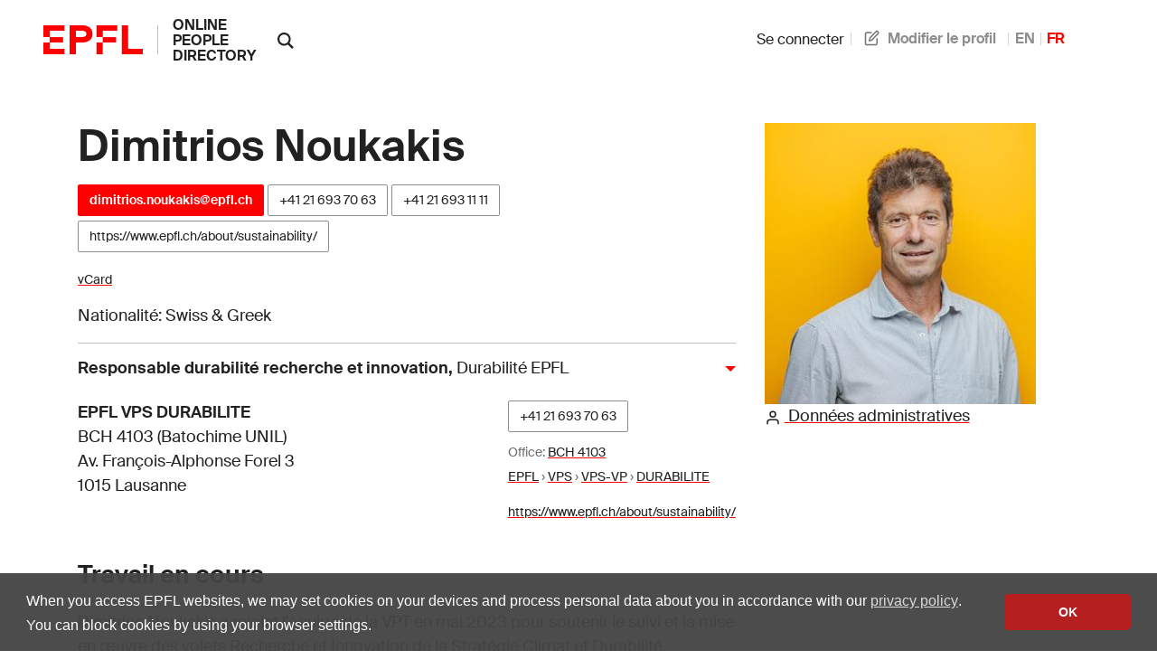

--- FILE ---
content_type: text/html; charset=utf-8
request_url: https://people.epfl.ch/dimitrios.noukakis
body_size: 8705
content:
<!doctype html>
<html lang="en">
  <head>
    <meta name="csrf-param" content="authenticity_token" />
<meta name="csrf-token" content="WrjDuNRoplp6vvfopR2X3QZ7agY6dHr-TlPMDy06mU_7lEyyz-IKETA72JhVYm-WR4dKy1-JXUSWGhPzX4h_Cw" />
    

    <title>
  EPFL - Dimitrios Noukakis
</title>

<!-- STD HEAD -->
<meta charset="utf-8">
<meta http-equiv="X-UA-Compatible" content="IE=edge">
<meta name="viewport" content="width=device-width,initial-scale=1">
<meta name="theme-color" content="#ff0000">

<!-- EPFL elements icons and stylesheet -->
<link href="https://web2018.epfl.ch/8.3.0/icons/favicon.ico" rel="shortcut icon" type="image/x-icon" >
<link href="https://web2018.epfl.ch/8.3.0/icons/favicon-16.png" rel="icon" type="image/png" sizes="16x16" >
<link href="https://web2018.epfl.ch/8.3.0/icons/favicon-32.png" rel="icon" type="image/png" sizes="32x32" >
<link href="https://web2018.epfl.ch/8.3.0/icons/favicon-128.png" rel="icon" type="image/png" sizes="128x128" >
<link href="https://web2018.epfl.ch/8.3.0/icons/apple-touch-icon.png" rel="apple-touch-icon" sizes="180x180" >
<link href="https://web2018.epfl.ch/8.3.0/css/elements.min.css" rel="stylesheet" >

<link href="/search.xml" rel="search" type="application/opensearchdescription+xml" title="EPFL People" >

<script src="https://code.jquery.com/jquery-3.7.1.min.js"></script>

    <script type="text/javascript" async="" src="https://www.google-analytics.com/analytics.js"></script>
<script type="text/javascript" async="" src="https://www.googletagmanager.com/gtag/js?id=G-TM8N3HCMRH&amp;l=dataLayer&amp;cx=c"></script>
<script async="" src="https://www.googletagmanager.com/gtag/js?id=UA-4833294-1"></script>
<script>
  window.dataLayer = window.dataLayer || [];
  function gtag(){dataLayer.push(arguments);}
  gtag('js', new Date());
  gtag('config', 'UA-4833294-1', { 'anonymize_ip': true });
</script>

    <link rel="stylesheet" href="/assets/people-d83326dbcc6bfa93245eaee03f6d5814af96566c71e87edc80714d73bde0dd33.css" data-turbo-track="reload" />
    <script type="importmap" data-turbo-track="reload">{
  "imports": {
    "application": "/assets/application-ad216b20726865dc6375fc6ee998a3a2dfd3752dbec9332f65807f452d1f9ee9.js",
    "@hotwired/turbo-rails": "/assets/turbo.min-38d030897e3554a265d3a3b6bdf4fb7509b08197ba2b6e3761683c07e776c1bc.js",
    "@hotwired/stimulus": "/assets/@hotwired--stimulus-7bcb0ab9840fbff05ef104c955a55a15db18a9e5e99c0ec737de3969cedff498.js",
    "@hotwired/stimulus-loading": "/assets/stimulus-loading-3576ce92b149ad5d6959438c6f291e2426c86df3b874c525b30faad51b0d96b3.js",
    "@stimulus-components/auto-submit": "/assets/@stimulus-components--auto-submit-40ae563f810f1b823e4ef5c69c1cbaf0be6dc4b142851a9206e1de6019b1a230.js",
    "@stimulus-components/popover": "/assets/@stimulus-components--popover-16741b58be5aa515d4a69503459829315890c2d60d451600ce8d0708e95b1486.js",
    "@rails/request.js": "/assets/@rails--request.js-4a3dc6df3b12221cf3209a97d5e9fbf8b11328538f604b25585037b59e35e3f2.js",
    "sortablejs": "/assets/sortablejs-d6ab91098a9113763d4b82707a883aac7c99e82cdacc751be5731e1eedcc4823.js",
    "trix": "/assets/trix-cc2f1172c201097bd18ad0df8bad8a7d24ac86e46a21037536ea957aa1a2f3bc.js",
    "@rails/actiontext": "/assets/actiontext.esm-20b79cd0284fd0b78d86554fa51994f05c5e3db02fd65f7dcd2c62085c0fb46e.js",
    "cropperjs": "/assets/cropperjs-4e3d0bcce8231100561890bbaa272c443089e17ab0d3e1c9475a7f05a24e06b7.js",
    "local-time": "/assets/local-time-981637455092f3ea0773f622f325354ddc1ed34a49fb93c10a0696440c98b1ef.js",
    "controllers/application": "/assets/controllers/application-546f5d0b4f5b077f68e9407700949801f11856dfbc968fd0174882bd623fe2b4.js",
    "controllers/autoreload_controller": "/assets/controllers/autoreload_controller-7bb382cc0e792fdbdac3ec0aaa0fedc64c955476852c749f7e56e131f9778127.js",
    "controllers/crop_controller": "/assets/controllers/crop_controller-a68544581ded2e6b372dc272e968edfeea3a9e851ceb717bf4ba53b0b02ea725.js",
    "controllers/dismissable_controller": "/assets/controllers/dismissable_controller-ae2ebcc4c8694e264d35c6442bff994b52180b0e57f00526c90be6989f046bb8.js",
    "controllers/flash_controller": "/assets/controllers/flash_controller-c248d3a0b40be98f8c75755a0a21c6df25ed97039e89a9d0dfe37347a66327c2.js",
    "controllers/hello_controller": "/assets/controllers/hello_controller-549135e8e7c683a538c3d6d517339ba470fcfb79d62f738a0a089ba41851a554.js",
    "controllers": "/assets/controllers/index-93ad4df10c114130b18582f1551418630a154aad56b0a84a58dfe235451f81e6.js",
    "controllers/language_controller": "/assets/controllers/language_controller-c31ef22db88b3be41107058c9783b0cb412b8fc8e752f76aef03c8f4d23d308a.js",
    "controllers/name_builder_controller": "/assets/controllers/name_builder_controller-ce66cd359bf1df8d874aab8536ebe4601e51c174a58d244f2373f83645d92073.js",
    "controllers/publications_controller": "/assets/controllers/publications_controller-71b1da79b54d62721f9d26be02dc744b687ac1ae17de2b9473fa402527808abb.js",
    "controllers/remote_modal_controller": "/assets/controllers/remote_modal_controller-22f8a5d244452523c517331c5f98d74a1965f11cae64100e1696dca3237b396d.js",
    "controllers/socials_controller": "/assets/controllers/socials_controller-31014cac4fe007dbad269bf976661b61e92dd4b53db6aeabf41a646bececef97.js",
    "controllers/sortable_controller": "/assets/controllers/sortable_controller-733575696b0b0933456b7e9e9395d8d3f7741414f8769301f7c108c8152bc9b6.js",
    "controllers/sticky_tabs_controller": "/assets/controllers/sticky_tabs_controller-1409a5715a50098f9102aca53ad59711428154413f1cfe73136c2962a71f2714.js",
    "controllers/stoca_controller": "/assets/controllers/stoca_controller-daba20fc97ca95704f457ed43f760248fb1b0a9983e35f237304c98294179458.js",
    "controllers/tabs_controller": "/assets/controllers/tabs_controller-3b8f24bbec7427bcc59b90bc19868f73d8946c4b386e1cb85020d4b897b8b74e.js",
    "controllers/trform_controller": "/assets/controllers/trform_controller-7b0ce4eb3f3e004ccb54322888aff8dcf7e03b73912dc5908cab6cf61ac4d7cc.js",
    "controllers/visibility_controller": "/assets/controllers/visibility_controller-4823254d04255ef8164f1eeb71ab9e6ded570f8bacfb334f3375bb006982f740.js"
  }
}</script>
<link rel="modulepreload" href="/assets/application-ad216b20726865dc6375fc6ee998a3a2dfd3752dbec9332f65807f452d1f9ee9.js">
<link rel="modulepreload" href="/assets/turbo.min-38d030897e3554a265d3a3b6bdf4fb7509b08197ba2b6e3761683c07e776c1bc.js">
<link rel="modulepreload" href="/assets/@hotwired--stimulus-7bcb0ab9840fbff05ef104c955a55a15db18a9e5e99c0ec737de3969cedff498.js">
<link rel="modulepreload" href="/assets/stimulus-loading-3576ce92b149ad5d6959438c6f291e2426c86df3b874c525b30faad51b0d96b3.js">
<link rel="modulepreload" href="/assets/@stimulus-components--auto-submit-40ae563f810f1b823e4ef5c69c1cbaf0be6dc4b142851a9206e1de6019b1a230.js">
<link rel="modulepreload" href="/assets/@stimulus-components--popover-16741b58be5aa515d4a69503459829315890c2d60d451600ce8d0708e95b1486.js">
<link rel="modulepreload" href="/assets/@rails--request.js-4a3dc6df3b12221cf3209a97d5e9fbf8b11328538f604b25585037b59e35e3f2.js">
<link rel="modulepreload" href="/assets/sortablejs-d6ab91098a9113763d4b82707a883aac7c99e82cdacc751be5731e1eedcc4823.js">
<link rel="modulepreload" href="/assets/trix-cc2f1172c201097bd18ad0df8bad8a7d24ac86e46a21037536ea957aa1a2f3bc.js">
<link rel="modulepreload" href="/assets/actiontext.esm-20b79cd0284fd0b78d86554fa51994f05c5e3db02fd65f7dcd2c62085c0fb46e.js">
<link rel="modulepreload" href="/assets/cropperjs-4e3d0bcce8231100561890bbaa272c443089e17ab0d3e1c9475a7f05a24e06b7.js">
<link rel="modulepreload" href="/assets/local-time-981637455092f3ea0773f622f325354ddc1ed34a49fb93c10a0696440c98b1ef.js">
<link rel="modulepreload" href="/assets/controllers/application-546f5d0b4f5b077f68e9407700949801f11856dfbc968fd0174882bd623fe2b4.js">
<link rel="modulepreload" href="/assets/controllers/autoreload_controller-7bb382cc0e792fdbdac3ec0aaa0fedc64c955476852c749f7e56e131f9778127.js">
<link rel="modulepreload" href="/assets/controllers/crop_controller-a68544581ded2e6b372dc272e968edfeea3a9e851ceb717bf4ba53b0b02ea725.js">
<link rel="modulepreload" href="/assets/controllers/dismissable_controller-ae2ebcc4c8694e264d35c6442bff994b52180b0e57f00526c90be6989f046bb8.js">
<link rel="modulepreload" href="/assets/controllers/flash_controller-c248d3a0b40be98f8c75755a0a21c6df25ed97039e89a9d0dfe37347a66327c2.js">
<link rel="modulepreload" href="/assets/controllers/hello_controller-549135e8e7c683a538c3d6d517339ba470fcfb79d62f738a0a089ba41851a554.js">
<link rel="modulepreload" href="/assets/controllers/index-93ad4df10c114130b18582f1551418630a154aad56b0a84a58dfe235451f81e6.js">
<link rel="modulepreload" href="/assets/controllers/language_controller-c31ef22db88b3be41107058c9783b0cb412b8fc8e752f76aef03c8f4d23d308a.js">
<link rel="modulepreload" href="/assets/controllers/name_builder_controller-ce66cd359bf1df8d874aab8536ebe4601e51c174a58d244f2373f83645d92073.js">
<link rel="modulepreload" href="/assets/controllers/publications_controller-71b1da79b54d62721f9d26be02dc744b687ac1ae17de2b9473fa402527808abb.js">
<link rel="modulepreload" href="/assets/controllers/remote_modal_controller-22f8a5d244452523c517331c5f98d74a1965f11cae64100e1696dca3237b396d.js">
<link rel="modulepreload" href="/assets/controllers/socials_controller-31014cac4fe007dbad269bf976661b61e92dd4b53db6aeabf41a646bececef97.js">
<link rel="modulepreload" href="/assets/controllers/sortable_controller-733575696b0b0933456b7e9e9395d8d3f7741414f8769301f7c108c8152bc9b6.js">
<link rel="modulepreload" href="/assets/controllers/sticky_tabs_controller-1409a5715a50098f9102aca53ad59711428154413f1cfe73136c2962a71f2714.js">
<link rel="modulepreload" href="/assets/controllers/stoca_controller-daba20fc97ca95704f457ed43f760248fb1b0a9983e35f237304c98294179458.js">
<link rel="modulepreload" href="/assets/controllers/tabs_controller-3b8f24bbec7427bcc59b90bc19868f73d8946c4b386e1cb85020d4b897b8b74e.js">
<link rel="modulepreload" href="/assets/controllers/trform_controller-7b0ce4eb3f3e004ccb54322888aff8dcf7e03b73912dc5908cab6cf61ac4d7cc.js">
<link rel="modulepreload" href="/assets/controllers/visibility_controller-4823254d04255ef8164f1eeb71ab9e6ded570f8bacfb334f3375bb006982f740.js">
<script type="module">import "application"</script>

      <link rel="canonical" href="https://people.epfl.ch/dimitrios.noukakis">
  <link rel="alternate" href="https://people.epfl.ch/dimitrios.noukakis" hreflang="x-default">
  <link rel="alternate" href="https://people.epfl.ch/dimitrios.noukakis?lang=en" hreflang="en">
  <link rel="alternate" href="https://people.epfl.ch/dimitrios.noukakis?lang=fr" hreflang="fr">

  <!-- Open Graph / Facebook -->
    <meta property="og:type" content="profile">
  <meta property="og:site_name" content="EPFL People">
  <meta property="og:title" content="Dimitrios Noukakis">
  <meta property="og:description" content="Dimitrios Noukakis's EPFL profile">
  <meta property="og:profile:first_name" content="">
  <meta property="og:profile:last_name" content="">
    <meta property="og:url" content="/dimitrios.noukakis?lang=fr">
  <meta property="og:image" content="/rails/active_storage/blobs/redirect/eyJfcmFpbHMiOnsiZGF0YSI6NTYxMTMsImV4cCI6IjIwMjYtMDEtMjdUMjM6Mzc6MDMuMTQ3WiIsInB1ciI6ImJsb2JfaWQifX0=--c9d1cf2de7b4a76522bed0263d7e81543a9a3758/Dimitrios%20Noukakis-NAK_8234.jpg?lang=fr">
  <meta property="og:image:type" content="image/jpeg">
  <meta property="og:image:alt" content="Dimitrios Noukakis's EPFL profile picture">
  <meta property="fb:app_id" content="966242223397117">

  <!-- Twitter Card -->
  <meta name="twitter:card" content="summary_large_image">
  <meta name="twitter:title" content="Dimitrios Noukakis">
  <meta name="twitter:description" content="Dimitrios Noukakis's EPFL profile">
  <meta name="twitter:image" content="/rails/active_storage/blobs/redirect/eyJfcmFpbHMiOnsiZGF0YSI6NTYxMTMsImV4cCI6IjIwMjYtMDEtMjdUMjM6Mzc6MDMuMTQ4WiIsInB1ciI6ImJsb2JfaWQifX0=--b7c95af52be82f279347c22b10fcb8c65751796c/Dimitrios%20Noukakis-NAK_8234.jpg?lang=fr">

  <!-- Schema.org / Google -->
  <script type="application/ld+json">
{
  "@context": "https://schema.org",
  "@type": "Person",

  "name": "Dimitrios Noukakis",
  "givenName": "",
  "familyName": "",
  "jobTitle": "Responsable durabilité recherche et innovation",

  "email": "mailto:dimitrios.noukakis@epfl.ch",

  "telephone": "+41216937063",


  "MemberOf": {
    "@type": "Organization",
    "name": "Vice-présidence pour le soutien aux initiatives stratégiques",
    "parentOrganization": {
      "@type": "CollegeOrUniversity",
      "name": "EPFL",
      "alternateName": "Ecole polytechnique fédérale de Lausanne",
      "sameAs": "https://en.wikipedia.org/wiki/%C3%89cole_Polytechnique_F%C3%A9d%C3%A9rale_de_Lausanne"
    }
  }
}
</script>


  </head>

  <body>
    <div class="site d-flex flex-column min-vh-100">
      
      
      <header class="header header-light">
	<div class="header-light-content">
		<!-- LOGO -->
		<a class="logo" href="https://www.epfl.ch">
			<img src="https://web2018.epfl.ch/8.3.0/icons/epfl-logo.svg" alt="Logo EPFL, Ecole polytechnique fédérale de Lausanne" class="img-fluid">
		</a>
    <h1 class="site-title">
      <a href="/">online people directory</a>
    </h1>
		<!-- SEARCH -->
    <form class="d-xl-none" action="https://search.epfl.ch" accept-charset="UTF-8" method="get">
      <input value="people" type="hidden" name="filter" id="filter" />
      <a id="search-mobile-toggle" class="search-mobile-toggle searchform-controller" href="#" data-turbo="false">
        <svg class="icon" aria-hidden="true"><use xlink:href="#icon-search"></use></svg>
        <span class="toggle-label sr-only">Afficher / masquer le formulaire de recherche</span>
      </a>
      <div class="input-group search-mobile" role="search">
        <div class="input-group-prepend">
          <span class="input-group-text">
            <svg class="icon" aria-hidden="true"><use xlink:href="#icon-search"></use></svg>
          </span>
        </div>
        <label for="q-mobile" class="sr-only">Chercher une personne</label>
        <input type="text" id="q-mobile" class="form-control" name="q" placeholder="Chercher" >
        <div class="input-group-append">
          <a id="search-mobile-close" class="search-mobile-close searchform-controller" href="#">
            <svg class="icon" aria-hidden="true"><use xlink:href="#icon-close"></use></svg>
            <span class="toggle-label sr-only">Masquer le formulaire de recherche</span>
          </a>
        </div>
      </div>
</form>    <div class="dropdown dropright search d-none d-xl-block show">
      <a class="dropdown-toggle" href="#" data-toggle="dropdown" aria-expanded="true">
        <svg class="icon" aria-hidden="true"><use xlink:href="#icon-search"></use></svg>
      </a>
      <form class="dropdown-menu border-0 p-0" x-placement="right-start" style="position: absolute; will-change: transform; top: 0px; left: 0px; transform: translate3d(50px, -12.75px, 0px);" action="https://search.epfl.ch" accept-charset="UTF-8" method="get">
        <input value="people" type="hidden" name="filter" id="filter" />
        <div class="search-form mt-1 input-group">
          <label for="search" class="sr-only"></label>
          <input type="text" class="form-control" name="q" placeholder="Chercher">
          <button type="submit" class="d-none d-xl-block btn btn-primary input-group-append">Envoyer</button>
        </div>
</form>    </div>

		<!-- language switcher, two elements -->
		<nav class="nav-lang nav-lang-short ml-auto pr-lg-5">
      <ul>
        <li>
    <form class="button_to" method="get" action="/session/new?lang=fr"><button data-turbo="false" class="btn btn-link" type="submit"><span><svg class="icon text-icon" aria-hidden="true"><use xlink:href="#use"></use></svg> Se connecter</span></button></form>
</li>

          <!-- TODO: decide if we show the edit profile link always or only to logged in users -->
  <li>
    <a href="/profiles/8885/edit?lang=fr"><span><svg class="icon text-icon" aria-hidden="true"><use xlink:href="#edit"></use></svg> Modifier le profil</span></a>
  </li>

        <li><a aria-label="anglais" href="/dimitrios.noukakis?lang=en">EN</a></li><li><span class="active" aria-label="français">FR</span></li>
      </ul>
		</nav>

	</div>
</header>


      <div class="main-container pt-5">
        <main id="main" class="content" role="main" >
          <div class="container">
          


<div class="row people-basic-info">
  <div class="col-md-6 col-lg-4">
    <img class="mx-auto img-fluid bg-gray-100" alt="Profile picture" srcset="https://people.epfl.ch/rails/active_storage/representations/redirect/eyJfcmFpbHMiOnsiZGF0YSI6NTYxMTMsImV4cCI6IjIwMjYtMDEtMjdUMjM6Mzc6MDMuMTYxWiIsInB1ciI6ImJsb2JfaWQifX0=--5d8968764b8203f0050509a3c943686497126135/eyJfcmFpbHMiOnsiZGF0YSI6eyJmb3JtYXQiOiJqcGciLCJyZXNpemVfdG9fbGltaXQiOls2MDAsNjAwXX0sInB1ciI6InZhcmlhdGlvbiJ9fQ==--f0434730233511d2b7f78b3f724fd44f404193e0/Dimitrios%20Noukakis-NAK_8234.jpg?lang=fr 2x, https://people.epfl.ch/rails/active_storage/representations/redirect/eyJfcmFpbHMiOnsiZGF0YSI6NTYxMTMsImV4cCI6IjIwMjYtMDEtMjdUMjM6Mzc6MDMuMTYxWiIsInB1ciI6ImJsb2JfaWQifX0=--5d8968764b8203f0050509a3c943686497126135/eyJfcmFpbHMiOnsiZGF0YSI6eyJmb3JtYXQiOiJqcGciLCJyZXNpemVfdG9fbGltaXQiOls5MDAsOTAwXX0sInB1ciI6InZhcmlhdGlvbiJ9fQ==--023a8ad2c3b5c06daad5174e1b33a6566724eb7f/Dimitrios%20Noukakis-NAK_8234.jpg?lang=fr 3x" src="https://people.epfl.ch/rails/active_storage/representations/redirect/eyJfcmFpbHMiOnsiZGF0YSI6NTYxMTMsImV4cCI6IjIwMjYtMDEtMjdUMjM6Mzc6MDMuMTYyWiIsInB1ciI6ImJsb2JfaWQifX0=--73b112c6cd9e374987a010bed027d95f0d0f1fe3/eyJfcmFpbHMiOnsiZGF0YSI6eyJmb3JtYXQiOiJqcGciLCJyZXNpemVfdG9fbGltaXQiOlszMDAsMzAwXX0sInB1ciI6InZhcmlhdGlvbiJ9fQ==--0e4cac8384c27a8ce16cc743e4688ad1c990158e/Dimitrios%20Noukakis-NAK_8234.jpg?lang=fr" width="300" height="300" />
    <section>
  <a href="/dimitrios.noukakis/admin_data?lang=fr"><span><svg class="icon text-icon" aria-hidden="true"><use xlink:href="#user"></use></svg> Données administratives</span></a>
</section>

  </div>
  <div class="people-contacts col-md-6 col-lg-8">
    <h1 class="mb-3">Dimitrios Noukakis</h1>
    <div class='d-flex flex-wrap justify-content-between align-items-baseline'>
<p id='contact'>
  <a class="btn btn-sm btn-primary" href="mailto:dimitrios.noukakis@epfl.ch">dimitrios.noukakis@epfl.ch</a>

  <a class="btn btn-sm btn-secondary" href="tel:+41216937063">+41&nbsp;21&nbsp;693&nbsp;70&nbsp;63</a>

    <a class="btn btn-sm btn-secondary" href="tel:+41216931111">+41&nbsp;21&nbsp;693&nbsp;11&nbsp;11</a>

    <a class="btn btn-sm btn-secondary" href="https://www.epfl.ch/about/sustainability/">https://www.epfl.ch/about/sustainability/</a>


</p>
<p id='ext_data_links'>
  <a href="/dimitrios.noukakis.vcf?lang=fr">vCard</a><br>
  
  
</p>
</div>
<p>
  Nationalité: Swiss &amp; Greek
</p>

      <button class="collapse-title collapse-title-desktop collapsed" data-toggle="collapse" data-target="#collapse-167695" aria-expanded="true" aria-controls="collapse-167695"><p class="title"><strong>Responsable durabilité recherche et innovation</strong>, <span class='font-weight-normal'>Durabilité EPFL</span></p></button><div class="collapse collapse-item collapse-item-desktop show" id="collapse-167695">    <div class="d-flex pt-2 pb-2">

      <div class="flex-grow"><p itemtype="http://schema.org/Place"><strong itemprop="name">EPFL VPS DURABILITE</strong><br><span itemprop="address">BCH 4103 (Batochime UNIL)<br>Av. François-Alphonse Forel 3<br>1015 Lausanne</span></p></div>
      <div>
          <p>
              <span class="people-btn">
                <a class="btn btn-sm btn-secondary mb-2 align-baseline" href="tel:+41216937063">+41&nbsp;21&nbsp;693&nbsp;70&nbsp;63</a>
                <br>
              </span>
            <small>
              <span class="translation_missing" title="translation missing: fr.office">Office</span>: <a target="_blank" href="https://plan.epfl.ch/?room=%3DBCH+4103">BCH 4103</a><br>
              <a href="https://search.epfl.ch/?filter=unit&amp;acro=EPFL">EPFL</a> › <a href="https://search.epfl.ch/?filter=unit&amp;acro=VPS">VPS</a> › <a href="https://search.epfl.ch/?filter=unit&amp;acro=VPS-VP">VPS-VP</a> › <a href="https://search.epfl.ch/?filter=unit&amp;acro=DURABILITE">DURABILITE</a>
            </small>
          </p>
          <p class="small">
            <span class="sr-only">Site web: </span>
            <a href="https://www.epfl.ch/about/sustainability/">https://www.epfl.ch/about/sustainability/</a>
          </p>
      </div>
    </div>
</div>
      <h3>Travail en cours</h3>

<div class="trix-content">
  Dimitrios Noukakis a rejoint l'équipe de la VPT en mai 2023 pour soutenir le suivi et la mise en œuvre des volets Recherche et Innovation de la Stratégie Climat et Durabilité.<br>Dimitrios a intégré les relations internationales de l'EPFL en novembre 2005. Son travail a été déterminant dans le développement de stratégies et d'activités de marketing pour la promotion internationale des programmes de Master de l'EPFL.<br>Entre 2013 et 2019, il a dirigé "MOOCs Africa", un programme de coopération Nord-Sud visant à renforcer les capacités de l'enseignement supérieur en Afrique subsaharienne. Il a mis en place un réseau d'universités partenaires francophones et mobilisé un grand nombre d'acteurs pour la transformation de l'enseignement supérieur en Afrique à l'aide des technologies numériques.<br>De janvier 2020 à mai 2023, il a dirigé le volet éducation numérique du Centre Excellence in Africa, une initiative qui visait notamment à promouvoir un enseignement innovant et efficace dans les universités africaines.
</div>


<h3>Mission</h3>

<div class="trix-content">
  Faire le suivi du volet recherche et innovation de la Stratégie climat et durabilité, en lien avec la VPA- Recherche et la VPI.<br>Définir et participer au développement de formations pour le personnel EPFL, en lien avec l'équipe de la durabilité éducation<br>Effectuer activement des recherches de financement en lien avec Durabilité EPFL et la VPO
</div>



  </div>
</div><!-- people basic infos -->

  <div class="tabs-container">
    <input type="radio" id="section_bio" name="tabs-group" checked>
    <input type="radio" id="section_pub" name="tabs-group" >

  <div data-sticky-tabs-target="sentinel" style="height: 1px;"></div>

  <div class="tabs-nav sticky-tabs" data-controller="sticky-tabs" data-sticky-tabs-target="tabs">
      <label class="tab-label" for="section_bio">
        Biographie
      </label>
      <label class="tab-label" for="section_pub">
        Publications
      </label>
  </div>

  <div class="tabs-contents">
      <div class="tab-content">
          
<div class="trix-content">
  Dimitrios est titulaire d'un diplôme en chimie (12/1986) et d'un doctorat (02/1991) de l'Université de Fribourg. Entre 1991 et 1995, il a été chercheur chez Kodak Corporate Research Laboratories (Rochester, USA), à la Katholieke Universiteit Leuven (Belgique) et à l'EPFL. En 2002, il a obtenu un MBA de la Business School de Lausanne.<br>Auparavant, il a travaillé comme éditeur pour Elsevier (1995-2000) et a cofondé FontisMedia et N!light, deux sociétés fournissant des services de marketing et de communication à la communauté scientifique (2000-2005).
</div>



      </div>
      <div class="tab-content">
            <div class="mt-5">
  <h3>Publications représentatives</h3>
  <div class="list-group">
    <turbo-frame id="publication_3659">
  <div class="list-group-item list-group-item-borderless" data-controller="publication" data-action="click->publication#checkShiftClick">
    <div class="list-group-item">
      <h3 class="h5 mb-0">
          <a href="https://www.cairn.info/revue-realites-industrielles-2016-2-page-48.htm" target="_blank" rel="noopener noreferrer" class="text-decoration-none">De Lausanne Ã  YaoundÃ© : lâ€™aventure des MOOCs</a>
      </h3>
      <p class="text-muted small mb-0">
        Dimitrios Noukakis, GÃ©rard Escher et Patrick Aebischer
        <br>
        <span> Published in </span> Les Annales des Minnes: RÃ©alitÃ©s industrielles in 
      </p>
    </div>
  </div>
</turbo-frame>
    <turbo-frame id="publication_3660">
  <div class="list-group-item list-group-item-borderless" data-controller="publication" data-action="click->publication#checkShiftClick">
    <div class="list-group-item">
      <h3 class="h5 mb-0">
          <a href="https://journals.openedition.org/poldev/1790" target="_blank" rel="noopener noreferrer" class="text-decoration-none">Boosting Higher Education in Africa through Shared Massive Open Online Courses (MOOCs)</a>
      </h3>
      <p class="text-muted small mb-0">
        GÃ©rard Escher, Dimitrios Noukakis, and Patrick Aebischer
        <br>
        <span> Published in </span> Education, Learning, Training : Critical Issues for Development, International Development Policy series No.5, Geneva: Graduate Institute Publications, Boston: Brill-Nijhoff in 
      </p>
    </div>
  </div>
</turbo-frame>
    <turbo-frame id="publication_3661">
  <div class="list-group-item list-group-item-borderless" data-controller="publication" data-action="click->publication#checkShiftClick">
    <div class="list-group-item">
      <h3 class="h5 mb-0">
          <a href="https://link.springer.com/chapter/10.1007/978-94-6091-355-6_9" target="_blank" rel="noopener noreferrer" class="text-decoration-none">Riding The Globalization Wave: EPFLâ€™s Strategy and Achievements</a>
      </h3>
      <p class="text-muted small mb-0">
        Dimitrios Noukakis, Jean-FranÃ§ois Ricci and Martin Vetterli
        <br>
        <span> Published in </span> Paths to a World-Class University: Lessons from Practices and Experiences, Sense Publishers in 
      </p>
    </div>
  </div>
</turbo-frame>
</div>
</div>


      </div>
  </div>
</div>


          </div>
        </main>
      </div>

      <div class="bg-gray-100 pt-5">
<div class="container">
  <footer class="footer-light" role="contentinfo">
  <div class="row">
    <div class="col-6 mx-auto mx-md-0 mb-4 col-md-3 col-lg-2">
      <a href="#">
        <img src="https://web2018.epfl.ch/8.3.0/icons/epfl-logo.svg" alt="Logo EPFL, École polytechnique fédérale de Lausanne" class="img-fluid">
      </a>
    </div>
    <div class="col-md-9 col-lg-10 mb-4">
      <div class="ml-md-2 ml-lg-5">
        <ul class="list-inline list-unstyled">
          <li class="list-inline-item">Contact</li>
          <li class="list-inline-item text-muted pl-3"><small>EPFL CH-1015 Lausanne</small></li>
          <li class="list-inline-item text-muted pl-3"><small>+41 21 693 11 11</small></li>
        </ul>
        <div class="footer-light-socials">
          <p class="footer-title footer-title-no-underline">Follow EPFL on social media</p>

          <ul class="social-icon-list list-inline">
            <li>
              <a href="https://www.facebook.com/epflcampus" class="social-icon social-icon-facebook social-icon-negative" target="_blank" rel="nofollow noopener">
                <svg class="icon" aria-hidden="true">
                  <use xlink:href="#icon-facebook"></use>
                </svg>
                <span class="sr-only">Follow us on Facebook</span>
              </a>
            </li>
            <li>
              <a href="http://instagram.com/epflcampus" class="social-icon social-icon-instagram social-icon-negative" target="_blank" rel="nofollow noopener">
                <svg class="icon" aria-hidden="true">
                  <use xlink:href="#icon-instagram"></use>
                </svg>
                <span class="sr-only">Follow us on Instagram</span>
              </a>
            </li>
            <li>
              <a href="https://www.linkedin.com/school/epfl/" class="social-icon social-icon-linkedin social-icon-negative" target="_blank" rel="nofollow noopener">
                <svg class="icon" aria-hidden="true">
                  <use xlink:href="#icon-linkedin"></use>
                </svg>
                <span class="sr-only">Follow us on LinkedIn</span>
              </a>
            </li>
            <li>
              <a href="https://social.epfl.ch/@epfl/" class="social-icon social-icon-mastodon social-icon-negative" target="_blank" rel="nofollow noopener">
                <svg class="icon" aria-hidden="true">
                  <use xlink:href="#icon-mastodon"></use>
                </svg>
                <span class="sr-only">Follow us on Mastodon</span>
              </a>
            </li>
            <li>
              <a href="https://x.com/epfl_en" class="social-icon social-icon-x social-icon-negative" target="_blank" rel="nofollow noopener">
                <svg class="icon" aria-hidden="true">
                  <use xlink:href="#icon-x"></use>
                </svg>
                <span class="sr-only">Follow us on X</span>
              </a>
            </li>
            <li>
              <a href="https://www.youtube.com/user/epflnews" class="social-icon social-icon-youtube social-icon-negative" target="_blank" rel="nofollow noopener">
                <svg class="icon" aria-hidden="true">
                  <use xlink:href="#icon-youtube"></use>
                </svg>
                <span class="sr-only">Follow us on Youtube</span>
              </a>
            </li>
          </ul>
        </div>

        <div class="footer-legal">
          <div class="footer-legal-links">
            <a href="https://www.epfl.ch/about/overview/regulations-and-guidelines/disclaimer/">Accessibility</a>
            <a href="https://www.epfl.ch/about/overview/regulations-and-guidelines/disclaimer/">Disclaimer</a>
            <a href="https://go.epfl.ch/privacy-policy/">Privacy policy</a>
            <a href="/?lang=fr">People 0.14.8</a>
          </div>
          <div>
            <p>&copy; 2026 EPFL, all rights reserved</p>
          </div>
        </div>
      </div>
    </div>
  </div>
</footer>

<button id="back-to-top" class="btn btn-primary btn-back-to-top">
  <span class="sr-only">Back to top</span>
  <svg class="icon" aria-hidden="true">
    <use xlink:href="#icon-chevron-top"></use>
  </svg>
</button>

</div>
</div>

    </div>

    <!-- EPFL elements javascript and icons -->
<script src="https://web2018.epfl.ch/8.3.0/js/elements.min.js"></script>
<script>
  svgPath = 'https://web2018.epfl.ch/8.3.0/icons/icons.svg';
  featherSvgPath = 'https://web2018.epfl.ch/8.3.0/icons/feather-sprite.svg';
</script>

    
  </body>
</html>


--- FILE ---
content_type: text/javascript
request_url: https://people.epfl.ch/assets/controllers/application-546f5d0b4f5b077f68e9407700949801f11856dfbc968fd0174882bd623fe2b4.js
body_size: 79
content:
import { Application } from "@hotwired/stimulus"

const application = Application.start()

// Configure Stimulus development experience
application.debug = false
window.Stimulus   = application

import LocalTime from "local-time"
LocalTime.start()

export { application };
